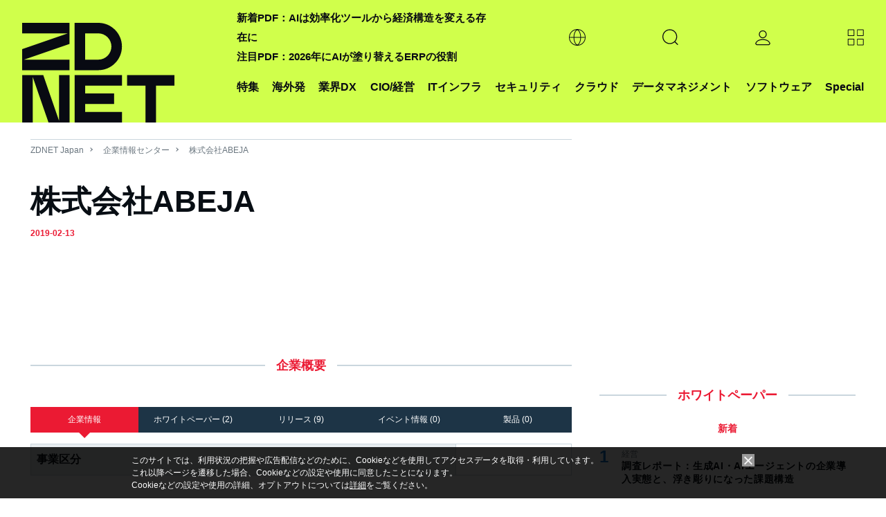

--- FILE ---
content_type: text/html; charset=utf-8
request_url: https://www.google.com/recaptcha/api2/aframe
body_size: 116
content:
<!DOCTYPE HTML><html><head><meta http-equiv="content-type" content="text/html; charset=UTF-8"></head><body><script nonce="ImY0O0oBbO485HDawdOelw">/** Anti-fraud and anti-abuse applications only. See google.com/recaptcha */ try{var clients={'sodar':'https://pagead2.googlesyndication.com/pagead/sodar?'};window.addEventListener("message",function(a){try{if(a.source===window.parent){var b=JSON.parse(a.data);var c=clients[b['id']];if(c){var d=document.createElement('img');d.src=c+b['params']+'&rc='+(localStorage.getItem("rc::a")?sessionStorage.getItem("rc::b"):"");window.document.body.appendChild(d);sessionStorage.setItem("rc::e",parseInt(sessionStorage.getItem("rc::e")||0)+1);localStorage.setItem("rc::h",'1769764791661');}}}catch(b){}});window.parent.postMessage("_grecaptcha_ready", "*");}catch(b){}</script></body></html>

--- FILE ---
content_type: application/x-javascript; charset=utf-8
request_url: https://cookie.sync.usonar.jp/v1/cs?url=https%3A%2F%2Fjapan.zdnet.com%2Fcompany%2F30001089%2F&ref=&cb_name=usonarCallback&uuid=ec948f43-542a-41e7-80e7-48fcc20de39d&client_id=faHaMkVa44JM8eKS&v=1.0.0&cookies=%7B%22_ga%22%3A%22GA1.2.633200978.1769764787%22%7D&cb=1769764789409
body_size: 120
content:
usonarCallback({"uuid":"ec948f43-542a-41e7-80e7-48fcc20de39d"})


--- FILE ---
content_type: text/javascript;charset=utf-8
request_url: https://id.cxense.com/public/user/id?json=%7B%22identities%22%3A%5B%7B%22type%22%3A%22ckp%22%2C%22id%22%3A%22ml0o9f1iqnaovq1s%22%7D%2C%7B%22type%22%3A%22lst%22%2C%22id%22%3A%221f07qn1umrjoz2qtsl04omhwmm%22%7D%2C%7B%22type%22%3A%22cst%22%2C%22id%22%3A%221f07qn1umrjoz2qtsl04omhwmm%22%7D%5D%7D&callback=cXJsonpCB2
body_size: 208
content:
/**/
cXJsonpCB2({"httpStatus":200,"response":{"userId":"cx:24ds6fv6w6z641wskhulagq2lh:2lxaz4jbvx9ll","newUser":false}})

--- FILE ---
content_type: text/javascript;charset=utf-8
request_url: https://p1cluster.cxense.com/p1.js
body_size: 101
content:
cX.library.onP1('1f07qn1umrjoz2qtsl04omhwmm');
